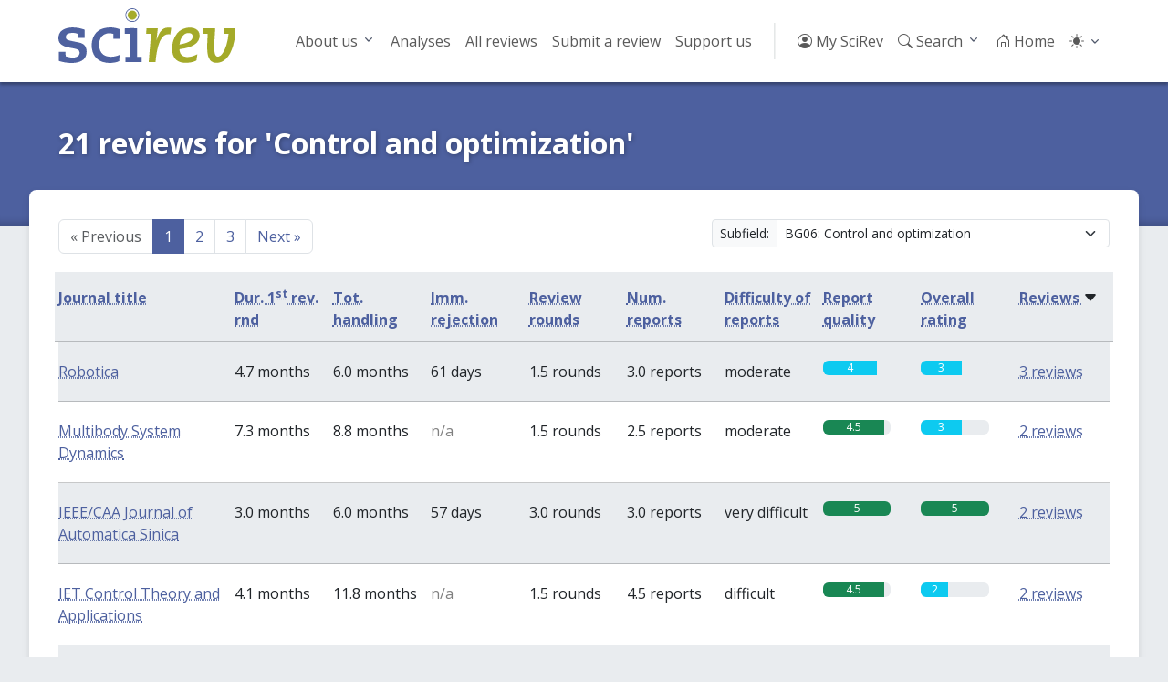

--- FILE ---
content_type: text/html; charset=utf-8
request_url: https://scirev.org/discipline/BG06/control-and-optimization/
body_size: 8363
content:
<!DOCTYPE html>
<html lang="en">
	<head>
		<title>Control and optimization - Reviews - Page 1 - SciRev</title>
		<link rel="canonical" href="https://scirev.org/discipline/BG06/control-and-optimization/">
		<meta name="viewport" content="width=device-width, initial-scale=1, shrink-to-fit=no">
		<meta http-equiv="Content-Type" content="text/html; charset=utf-8">
		<link rel="stylesheet" href="https://scirev.org/vendor/twbs/bootstrap/dist/css/bootstrap.min.css">
		<link rel="stylesheet" href="https://scirev.org/vendor/twbs/bootstrap-icons/font/bootstrap-icons.css">
		<link rel="stylesheet" href="https://scirev.org/css/scirev.css?v202502" media="screen">
		<link rel="icon" href="https://scirev.org/apple-touch-icon.png" type="image/png">
		<script type="text/javascript" src="https://scirev.org/javascript/main.js?v202502"></script>
		<script type="text/javascript" src="https://scirev.org/javascript/color-modes.js"></script>
	</head>
	<body class="discipline-listing">
		<nav id="mainNav" class="navbar navbar-expand-lg navbar-light bg-light" aria-label="Main navigation">
			<div class="container">
				<a class="navbar-brand flex-grow-1" href="https://scirev.org/">
					<img src="https://scirev.org/images/logo.svg" alt="SciRev" style="height: 60px; margin-top: -12px">
				</a>
				<button class="navbar-toggler" type="button" data-bs-toggle="collapse" data-bs-target="#mainNavigation" aria-controls="mainNavigation" aria-expanded="false" aria-label="Toggle navigation">
					<span class="navbar-toggler-icon"></span>
				</button>
				<div class="collapse navbar-collapse justify-content-end" id="mainNavigation">
					<ul class="navbar-nav mb-2 mb-lg-0">
						<li class="nav-item dropdown">
							<a class="nav-link dropdown-toggle" href="#" id="menu2" data-bs-toggle="dropdown" aria-expanded="false">About us</a>
							<ul class="dropdown-menu" aria-labelledby="menu2">
								<li><a class="dropdown-item" href="https://scirev.org/about/history/">History</a></li>
								<li><a class="dropdown-item" href="https://scirev.org/team/">Team</a></li>
								<li><a class="dropdown-item" href="https://scirev.org/about/poster/">Poster</a></li>
								<li><a class="dropdown-item" href="https://scirev.org/about/links/">Link to us</a></li>
								<li><a class="dropdown-item" href="https://scirev.org/about/contact/">Contact</a></li>
							</ul>
						</li>
						<li class="nav-item"><a class="nav-link" href="https://scirev.org/analyses/first-round/">Analyses</a></li>
						<li class="nav-item"><a class="nav-link" href="https://scirev.org/reviews/">All reviews</a></li>
						<li class="nav-item"><a class="nav-link" href="https://scirev.org/submitreview/">Submit a review</a></li>
						<li class="nav-item"><a class="nav-link" href="https://scirev.org/donate/">Support us</a></li>
						<li class="nav-divider d-none d-lg-inline"></li>
						<li class="nav-item"><a class="nav-link" href="https://scirev.org/login/"><i class="bi bi-person-circle"></i> My SciRev</a></li>
						<li class="nav-item search-dropdown"><a class="nav-link" href="https://scirev.org/search/"><i class="bi bi-search"></i> Search</a></li>
						<li class="nav-item"><a class="nav-link" href="https://scirev.org/"><i class="bi bi-house-door"></i> Home</a></li>
						<li class="nav-item dropdown">
							<button class="btn btn-link nav-link py-2 px-0 px-lg-2 dropdown-toggle d-flex align-items-center"
								id="bd-theme" type="button" data-bs-toggle="dropdown" data-bs-display="static">
								<i id="theme-icon-active" class="bi bi-light"></i>
								<span class="d-lg-none ms-2" id="bd-theme-text">Toggle theme</span>
							</button>
							<ul class="dropdown-menu dropdown-menu-end">
								<li>
									<button type="button" class="dropdown-item d-flex align-items-center" data-bs-theme-value="light">
										<i class="bi bi-sun-fill"></i>
										Light
									</button>
								</li>
								<li>
									<button type="button" class="dropdown-item d-flex align-items-center" data-bs-theme-value="dark">
										<i class="bi bi-moon-stars-fill"></i>
										Dark
									</button>
								</li>
								<li>
									<button type="button" class="dropdown-item d-flex align-items-center active" data-bs-theme-value="auto">
										<i class="bi bi-circle-half"></i>
										Auto
									</button>
								</li>
							</ul>
						</li>
					</ul>
				</div>
			</div>
		</nav>
		<script type="text/javascript" defer="defer">
			(() => {
				const searchMenu = new SciRevSearchMenu({
					baseUrl: "https:\/\/scirev.org",
					selector: ".search-dropdown"
				});
			})();
		</script>
				<div id="subNav">
					<div class="container content-title-box">
						<h1>21 reviews for 'Control and optimization'</h1>
					</div>
				</div>
				<div id="mainContent">
					<div class="container content-box">
						<div class="clearfix">
				<ul class="pagination float-start" id="page_index_0">
					<li class="page-item first disabled">
						<a class="page-link" href="#" aria-disabled="true">
					        <span aria-hidden="true">&laquo;</span>
					        Previous
						</a>
					</li>
					<li class="page-item active">
						<a class="page-link" href="https://scirev.org/discipline/BG06/control-and-optimization/?order=cardinality&dir=down">1</a>
					</li>
					<li class="page-item">
						<a class="page-link" href="https://scirev.org/discipline/BG06/control-and-optimization/?order=cardinality&dir=down&start=50">2</a>
					</li>
					<li class="page-item">
						<a class="page-link" href="https://scirev.org/discipline/BG06/control-and-optimization/?order=cardinality&dir=down&start=100">3</a>
					</li>
					<li class="page-item last">
						<a class="page-link" href="https://scirev.org/discipline/BG06/control-and-optimization/?order=cardinality&dir=down&start=50">
					        Next
					        <span aria-hidden="true">&raquo;</span>
						</a>
					</li>
				</ul>
					<div class="float-end">
						<div class="input-group input-group-sm">
							<label class="input-group-text">Subfield:</label>
							<select class="subfield-picker form-select form-select">
								<option>-choose a subfield-</option>
								<option value="BG01/mathematics">BG01: Mathematics</option>
								<option value="BG02/algebra-and-number-theory">BG02: Algebra and number theory</option>
								<option value="BG03/analysis">BG03: Analysis</option>
								<option value="BG04/applied-mathematics">BG04: Applied mathematics</option>
								<option value="BG05/computational-mathematics">BG05: Computational mathematics</option>
								<option value="BG06/control-and-optimization" selected>BG06: Control and optimization</option>
								<option value="BG07/discrete-and-combinatorial-mathematics">BG07: Discrete and combinatorial mathematics</option>
								<option value="BG08/geometry-and-topology">BG08: Geometry and topology</option>
								<option value="BG09/statistics-and-probability">BG09: Statistics and probability</option>
								<option value="BG10/modeling-and-simulation">BG10: Modeling and simulation</option>
							</select>
						</div>
					</div>
						</div>
						<div class="row g-2 disc-headers sticky-top">
							<div class="col-lg-2 col-4 order-0 order-lg-0">
								<a href="https://scirev.org/discipline/BG06/control-and-optimization/?order=title&dir=down">
									<strong data-toggle="tooltip" title="Journal title. Click a journal title to go to its journal page.">
										Journal title
									</strong>
								</a>
								
							</div>
							<div class="col-2 col-lg order-1 order-lg-1">
								<a href="https://scirev.org/discipline/BG06/control-and-optimization/?order=drevrnd1&dir=down">
									<strong data-toggle="tooltip" title="Average time in months between date of manuscript submission and date of receiving the editorial decision after the first review round (only manuscripts sent to reviewers)">
										Dur. 1<sup>st</sup> rev. rnd
									</strong>
								</a>
								
							</div>
							<div class="col-2 col-lg order-2 order-lg-2">
								<a href="https://scirev.org/discipline/BG06/control-and-optimization/?order=totrevt&dir=down">
									<strong data-toggle="tooltip" title="Average time in months the manuscript was under review or at the editorial office">
										Tot. handling
									</strong>
								</a>
								
							</div>
							<div class="col-2 col-lg order-3 order-lg-3">
								<a href="https://scirev.org/discipline/BG06/control-and-optimization/?order=dimrej&dir=down">
									<strong data-toggle="tooltip" title="Average number of days between date of manuscript submission and date rejection message received (only immediately rejected manuscripts).">
										Imm. rejection
									</strong>
								</a>
								
							</div>
							<div class="col-2 col-lg order-4 order-lg-4">
								<a href="https://scirev.org/discipline/BG06/control-and-optimization/?order=revrnd&dir=down">
									<strong data-toggle="tooltip" title="Average number of review rounds before the final decision was taken.">
										Review rounds
									</strong>
								</a>
								
							</div>
							<div class="col-2 col-lg order-6 order-lg-5">
								<a href="https://scirev.org/discipline/BG06/control-and-optimization/?order=revrep&dir=down">
									<strong data-toggle="tooltip" title="Average number of review reports received in first review round.">
										Num. reports
									</strong>
								</a>
								
							</div>
							<div class="col-2 col-lg order-7 order-lg-6">
								<a href="https://scirev.org/discipline/BG06/control-and-optimization/?order=difrevrep&dir=down">
									<strong data-toggle="tooltip" title="Experienced difficulty of the reviewer comments in first review round, ranging from 0 (very difficult) to 5 (very easy).">
										Difficulty of reports
									</strong>
								</a>
								
							</div>
							<div class="col-2 col-lg order-8 order-lg-7">
								<a href="https://scirev.org/discipline/BG06/control-and-optimization/?order=qualrevrep&dir=down">
									<strong data-toggle="tooltip" title="Experienced quality of the review reports received in first review round, ranging from 0 (very bad) to 5 (excellent).">
										Report quality
									</strong>
								</a>
								
							</div>
							<div class="col-2 col-lg order-9 order-lg-8">
								<a href="https://scirev.org/discipline/BG06/control-and-optimization/?order=ovrat&dir=down">
									<strong data-toggle="tooltip" title="0 = Very bad, 1 = Bad, 2 = Moderate, 3 = Good, 4 = Very good, 5 = Excellent">
										Overall rating
									</strong>
								</a>
								
							</div>
							<div class="col-lg col-4 order-5 order-lg-9">
								<a href="https://scirev.org/discipline/BG06/control-and-optimization/?order=cardinality&dir=up">
									<strong data-toggle="tooltip" title="Number of reviews available for this journal.">
										Reviews
									</strong>
								</a>
								<i class="bi bi-caret-down-fill"></i>
							</div>
						</div>
						<div class="even">
							<div class="row g-2">
								<div class="col-lg-2 col-4 order-0 order-lg-0">
									<a href="https://scirev.org/journal/robotica/">Robotica
									</a>
								</div>
								<div class="col-2 col-lg order-1 order-lg-1">4.7 months
								</div>
								<div class="col-2 col-lg order-2 order-lg-2">6.0 months
								</div>
								<div class="col-2 col-lg order-3 order-lg-3">61 days
								</div>
								<div class="col-2 col-lg order-4 order-lg-4">1.5 rounds
								</div>
								<div class="col-2 col-lg order-6 order-lg-5">3.0 reports
								</div>
								<div class="col-2 col-lg order-7 order-lg-6">moderate
								</div>
								<div class="col-2 col-lg order-8 order-lg-7">
								<div class="progress" title="4.0 / 5.0 (very good)">
									<div class="progress-bar bg-info" style="width: 80%" role="progressbar" aria-valuenow="80" aria-valuemin="0" aria-valuemax="100">4</div>
								</div>
								</div>
								<div class="col-2 col-lg order-9 order-lg-8">
								<div class="progress" title="3.0 / 5.0 (good)">
									<div class="progress-bar bg-info" style="width: 60%" role="progressbar" aria-valuenow="60" aria-valuemin="0" aria-valuemax="100">3</div>
								</div>
								</div>
								<div class="col-lg col-4 order-5 order-lg-9">
									<a href="https://scirev.org/reviews/robotica/">3 reviews
									</a>
								</div>
							</div>
						</div>
						<div class="odd">
							<div class="row g-2">
								<div class="col-lg-2 col-4 order-0 order-lg-0">
									<a href="https://scirev.org/journal/multibody-system-dynamics/">Multibody System Dynamics
									</a>
								</div>
								<div class="col-2 col-lg order-1 order-lg-1">7.3 months
								</div>
								<div class="col-2 col-lg order-2 order-lg-2">8.8 months
								</div>
								<div class="col-2 col-lg text-black-50 order-3 order-lg-3">n/a
								</div>
								<div class="col-2 col-lg order-4 order-lg-4">1.5 rounds
								</div>
								<div class="col-2 col-lg order-6 order-lg-5">2.5 reports
								</div>
								<div class="col-2 col-lg order-7 order-lg-6">moderate
								</div>
								<div class="col-2 col-lg order-8 order-lg-7">
								<div class="progress" title="4.5 / 5.0 (excellent)">
									<div class="progress-bar bg-success" style="width: 90%" role="progressbar" aria-valuenow="90" aria-valuemin="0" aria-valuemax="100">4.5</div>
								</div>
								</div>
								<div class="col-2 col-lg order-9 order-lg-8">
								<div class="progress" title="3.0 / 5.0 (good)">
									<div class="progress-bar bg-info" style="width: 60%" role="progressbar" aria-valuenow="60" aria-valuemin="0" aria-valuemax="100">3</div>
								</div>
								</div>
								<div class="col-lg col-4 order-5 order-lg-9">
									<a href="https://scirev.org/reviews/multibody-system-dynamics/">2 reviews
									</a>
								</div>
							</div>
						</div>
						<div class="even">
							<div class="row g-2">
								<div class="col-lg-2 col-4 order-0 order-lg-0">
									<a href="https://scirev.org/journal/ieee-caa-journal-of-automatica-sinica/">IEEE/CAA Journal of Automatica Sinica
									</a>
								</div>
								<div class="col-2 col-lg order-1 order-lg-1">3.0 months
								</div>
								<div class="col-2 col-lg order-2 order-lg-2">6.0 months
								</div>
								<div class="col-2 col-lg order-3 order-lg-3">57 days
								</div>
								<div class="col-2 col-lg order-4 order-lg-4">3.0 rounds
								</div>
								<div class="col-2 col-lg order-6 order-lg-5">3.0 reports
								</div>
								<div class="col-2 col-lg order-7 order-lg-6">very difficult
								</div>
								<div class="col-2 col-lg order-8 order-lg-7">
								<div class="progress" title="5.0 / 5.0 (excellent)">
									<div class="progress-bar bg-success" style="width: 100%" role="progressbar" aria-valuenow="100" aria-valuemin="0" aria-valuemax="100">5</div>
								</div>
								</div>
								<div class="col-2 col-lg order-9 order-lg-8">
								<div class="progress" title="5.0 / 5.0 (excellent)">
									<div class="progress-bar bg-success" style="width: 100%" role="progressbar" aria-valuenow="100" aria-valuemin="0" aria-valuemax="100">5</div>
								</div>
								</div>
								<div class="col-lg col-4 order-5 order-lg-9">
									<a href="https://scirev.org/reviews/ieee-caa-journal-of-automatica-sinica/">2 reviews
									</a>
								</div>
							</div>
						</div>
						<div class="odd">
							<div class="row g-2">
								<div class="col-lg-2 col-4 order-0 order-lg-0">
									<a href="https://scirev.org/journal/iet-control-theory-and-applications/">IET Control Theory and Applications
									</a>
								</div>
								<div class="col-2 col-lg order-1 order-lg-1">4.1 months
								</div>
								<div class="col-2 col-lg order-2 order-lg-2">11.8 months
								</div>
								<div class="col-2 col-lg text-black-50 order-3 order-lg-3">n/a
								</div>
								<div class="col-2 col-lg order-4 order-lg-4">1.5 rounds
								</div>
								<div class="col-2 col-lg order-6 order-lg-5">4.5 reports
								</div>
								<div class="col-2 col-lg order-7 order-lg-6">difficult
								</div>
								<div class="col-2 col-lg order-8 order-lg-7">
								<div class="progress" title="4.5 / 5.0 (excellent)">
									<div class="progress-bar bg-success" style="width: 90%" role="progressbar" aria-valuenow="90" aria-valuemin="0" aria-valuemax="100">4.5</div>
								</div>
								</div>
								<div class="col-2 col-lg order-9 order-lg-8">
								<div class="progress" title="2.0 / 5.0 (moderate)">
									<div class="progress-bar bg-info" style="width: 40%" role="progressbar" aria-valuenow="40" aria-valuemin="0" aria-valuemax="100">2</div>
								</div>
								</div>
								<div class="col-lg col-4 order-5 order-lg-9">
									<a href="https://scirev.org/reviews/iet-control-theory-and-applications/">2 reviews
									</a>
								</div>
							</div>
						</div>
						<div class="even">
							<div class="row g-2">
								<div class="col-lg-2 col-4 order-0 order-lg-0">
									<a href="https://scirev.org/journal/memetic-computing/">Memetic Computing
									</a>
								</div>
								<div class="col-2 col-lg order-1 order-lg-1">3.0 months
								</div>
								<div class="col-2 col-lg order-2 order-lg-2">5.0 months
								</div>
								<div class="col-2 col-lg order-3 order-lg-3">43 days
								</div>
								<div class="col-2 col-lg order-4 order-lg-4">2.0 rounds
								</div>
								<div class="col-2 col-lg order-6 order-lg-5">2.0 reports
								</div>
								<div class="col-2 col-lg order-7 order-lg-6">moderate
								</div>
								<div class="col-2 col-lg order-8 order-lg-7">
								<div class="progress" title="4.0 / 5.0 (very good)">
									<div class="progress-bar bg-info" style="width: 80%" role="progressbar" aria-valuenow="80" aria-valuemin="0" aria-valuemax="100">4</div>
								</div>
								</div>
								<div class="col-2 col-lg order-9 order-lg-8">
								<div class="progress" title="4.0 / 5.0 (very good)">
									<div class="progress-bar bg-info" style="width: 80%" role="progressbar" aria-valuenow="80" aria-valuemin="0" aria-valuemax="100">4</div>
								</div>
								</div>
								<div class="col-lg col-4 order-5 order-lg-9">
									<a href="https://scirev.org/reviews/memetic-computing/">2 reviews
									</a>
								</div>
							</div>
						</div>
						<div class="odd">
							<div class="row g-2">
								<div class="col-lg-2 col-4 order-0 order-lg-0">
									<a href="https://scirev.org/journal/ieee-robotics-and-automation-letters/">IEEE Robotics and Automation Letters
									</a>
								</div>
								<div class="col-2 col-lg order-1 order-lg-1">2.5 months
								</div>
								<div class="col-2 col-lg order-2 order-lg-2">2.5 months
								</div>
								<div class="col-2 col-lg text-black-50 order-3 order-lg-3">n/a
								</div>
								<div class="col-2 col-lg order-4 order-lg-4">1.0 rounds
								</div>
								<div class="col-2 col-lg order-6 order-lg-5">2.0 reports
								</div>
								<div class="col-2 col-lg text-black-50 order-7 order-lg-6">n/a
								</div>
								<div class="col-2 col-lg order-8 order-lg-7">
								<div class="progress" title="0.0 / 5.0 (very bad)">
									<div class="progress-bar bg-danger" style="width: 0%" role="progressbar" aria-valuenow="0" aria-valuemin="0" aria-valuemax="100">0</div>
								</div>
								</div>
								<div class="col-2 col-lg order-9 order-lg-8">
								<div class="progress" title="0.0 / 5.0 (very bad)">
									<div class="progress-bar bg-danger" style="width: 0%" role="progressbar" aria-valuenow="0" aria-valuemin="0" aria-valuemax="100">0</div>
								</div>
								</div>
								<div class="col-lg col-4 order-5 order-lg-9">
									<a href="https://scirev.org/reviews/ieee-robotics-and-automation-letters/">1 reviews
									</a>
								</div>
							</div>
						</div>
						<div class="even">
							<div class="row g-2">
								<div class="col-lg-2 col-4 order-0 order-lg-0">
									<a href="https://scirev.org/journal/ima-journal-of-mathematical-control-and-information/">IMA Journal of Mathematical Control and Information
									</a>
								</div>
								<div class="col-2 col-lg order-1 order-lg-1">2.9 months
								</div>
								<div class="col-2 col-lg order-2 order-lg-2">2.9 months
								</div>
								<div class="col-2 col-lg text-black-50 order-3 order-lg-3">n/a
								</div>
								<div class="col-2 col-lg order-4 order-lg-4">1.0 rounds
								</div>
								<div class="col-2 col-lg order-6 order-lg-5">6.0 reports
								</div>
								<div class="col-2 col-lg text-black-50 order-7 order-lg-6">n/a
								</div>
								<div class="col-2 col-lg order-8 order-lg-7">
								<div class="progress" title="4.0 / 5.0 (very good)">
									<div class="progress-bar bg-info" style="width: 80%" role="progressbar" aria-valuenow="80" aria-valuemin="0" aria-valuemax="100">4</div>
								</div>
								</div>
								<div class="col-2 col-lg order-9 order-lg-8">
								<div class="progress" title="5.0 / 5.0 (excellent)">
									<div class="progress-bar bg-success" style="width: 100%" role="progressbar" aria-valuenow="100" aria-valuemin="0" aria-valuemax="100">5</div>
								</div>
								</div>
								<div class="col-lg col-4 order-5 order-lg-9">
									<a href="https://scirev.org/reviews/ima-journal-of-mathematical-control-and-information/">1 reviews
									</a>
								</div>
							</div>
						</div>
						<div class="odd">
							<div class="row g-2">
								<div class="col-lg-2 col-4 order-0 order-lg-0">
									<a href="https://scirev.org/journal/esaim-control,-optimisation-and-calculus-of-variations/">ESAIM: Control, Optimisation and Calculus of Variations
									</a>
								</div>
								<div class="col-2 col-lg order-1 order-lg-1">4.8 months
								</div>
								<div class="col-2 col-lg order-2 order-lg-2">4.8 months
								</div>
								<div class="col-2 col-lg text-black-50 order-3 order-lg-3">n/a
								</div>
								<div class="col-2 col-lg order-4 order-lg-4">1.0 rounds
								</div>
								<div class="col-2 col-lg order-6 order-lg-5">2.0 reports
								</div>
								<div class="col-2 col-lg text-black-50 order-7 order-lg-6">n/a
								</div>
								<div class="col-2 col-lg order-8 order-lg-7">
								<div class="progress" title="4.0 / 5.0 (very good)">
									<div class="progress-bar bg-info" style="width: 80%" role="progressbar" aria-valuenow="80" aria-valuemin="0" aria-valuemax="100">4</div>
								</div>
								</div>
								<div class="col-2 col-lg order-9 order-lg-8">
								<div class="progress" title="3.0 / 5.0 (good)">
									<div class="progress-bar bg-info" style="width: 60%" role="progressbar" aria-valuenow="60" aria-valuemin="0" aria-valuemax="100">3</div>
								</div>
								</div>
								<div class="col-lg col-4 order-5 order-lg-9">
									<a href="https://scirev.org/reviews/esaim-control,-optimisation-and-calculus-of-variations/">1 reviews
									</a>
								</div>
							</div>
						</div>
						<div class="even">
							<div class="row g-2">
								<div class="col-lg-2 col-4 order-0 order-lg-0">
									<a href="https://scirev.org/journal/journal-of-geometric-mechanics/">Journal of Geometric Mechanics
									</a>
								</div>
								<div class="col-2 col-lg order-1 order-lg-1">2.0 months
								</div>
								<div class="col-2 col-lg order-2 order-lg-2">2.0 months
								</div>
								<div class="col-2 col-lg text-black-50 order-3 order-lg-3">n/a
								</div>
								<div class="col-2 col-lg text-black-50 order-4 order-lg-4">n/a
								</div>
								<div class="col-2 col-lg order-6 order-lg-5">2.0 reports
								</div>
								<div class="col-2 col-lg text-black-50 order-7 order-lg-6">n/a
								</div>
								<div class="col-2 col-lg order-8 order-lg-7">
								<div class="progress" title="2.0 / 5.0 (moderate)">
									<div class="progress-bar bg-info" style="width: 40%" role="progressbar" aria-valuenow="40" aria-valuemin="0" aria-valuemax="100">2</div>
								</div>
								</div>
								<div class="col-2 col-lg order-9 order-lg-8">
								<div class="progress" title="4.0 / 5.0 (very good)">
									<div class="progress-bar bg-info" style="width: 80%" role="progressbar" aria-valuenow="80" aria-valuemin="0" aria-valuemax="100">4</div>
								</div>
								</div>
								<div class="col-lg col-4 order-5 order-lg-9">
									<a href="https://scirev.org/reviews/journal-of-geometric-mechanics/">1 reviews
									</a>
								</div>
							</div>
						</div>
						<div class="odd">
							<div class="row g-2">
								<div class="col-lg-2 col-4 order-0 order-lg-0">
									<a href="https://scirev.org/journal/journal-of-heuristics/">Journal of Heuristics
									</a>
								</div>
								<div class="col-2 col-lg order-1 order-lg-1">23.3 months
								</div>
								<div class="col-2 col-lg order-2 order-lg-2">23.5 months
								</div>
								<div class="col-2 col-lg text-black-50 order-3 order-lg-3">n/a
								</div>
								<div class="col-2 col-lg order-4 order-lg-4">2.0 rounds
								</div>
								<div class="col-2 col-lg order-6 order-lg-5">3.0 reports
								</div>
								<div class="col-2 col-lg order-7 order-lg-6">effortless
								</div>
								<div class="col-2 col-lg order-8 order-lg-7">
								<div class="progress" title="5.0 / 5.0 (excellent)">
									<div class="progress-bar bg-success" style="width: 100%" role="progressbar" aria-valuenow="100" aria-valuemin="0" aria-valuemax="100">5</div>
								</div>
								</div>
								<div class="col-2 col-lg order-9 order-lg-8">
								<div class="progress" title="3.0 / 5.0 (good)">
									<div class="progress-bar bg-info" style="width: 60%" role="progressbar" aria-valuenow="60" aria-valuemin="0" aria-valuemax="100">3</div>
								</div>
								</div>
								<div class="col-lg col-4 order-5 order-lg-9">
									<a href="https://scirev.org/reviews/journal-of-heuristics/">1 reviews
									</a>
								</div>
							</div>
						</div>
						<div class="even">
							<div class="row g-2">
								<div class="col-lg-2 col-4 order-0 order-lg-0">
									<a href="https://scirev.org/journal/journal-of-control-and-decision/">Journal of Control and Decision
									</a>
								</div>
								<div class="col-2 col-lg order-1 order-lg-1">5.0 months
								</div>
								<div class="col-2 col-lg order-2 order-lg-2">8.0 months
								</div>
								<div class="col-2 col-lg text-black-50 order-3 order-lg-3">n/a
								</div>
								<div class="col-2 col-lg order-4 order-lg-4">3.0 rounds
								</div>
								<div class="col-2 col-lg order-6 order-lg-5">3.0 reports
								</div>
								<div class="col-2 col-lg order-7 order-lg-6">very difficult
								</div>
								<div class="col-2 col-lg order-8 order-lg-7">
								<div class="progress" title="5.0 / 5.0 (excellent)">
									<div class="progress-bar bg-success" style="width: 100%" role="progressbar" aria-valuenow="100" aria-valuemin="0" aria-valuemax="100">5</div>
								</div>
								</div>
								<div class="col-2 col-lg order-9 order-lg-8">
								<div class="progress" title="5.0 / 5.0 (excellent)">
									<div class="progress-bar bg-success" style="width: 100%" role="progressbar" aria-valuenow="100" aria-valuemin="0" aria-valuemax="100">5</div>
								</div>
								</div>
								<div class="col-lg col-4 order-5 order-lg-9">
									<a href="https://scirev.org/reviews/journal-of-control-and-decision/">1 reviews
									</a>
								</div>
							</div>
						</div>
						<div class="odd">
							<div class="row g-2">
								<div class="col-lg-2 col-4 order-0 order-lg-0">
									<a href="https://scirev.org/journal/ieee-transactions-on-intelligent-vehicles/">IEEE Transactions on Intelligent Vehicles
									</a>
								</div>
								<div class="col-2 col-lg order-1 order-lg-1">1.0 months
								</div>
								<div class="col-2 col-lg order-2 order-lg-2">1.0 months
								</div>
								<div class="col-2 col-lg text-black-50 order-3 order-lg-3">n/a
								</div>
								<div class="col-2 col-lg order-4 order-lg-4">1.0 rounds
								</div>
								<div class="col-2 col-lg order-6 order-lg-5">1.0 reports
								</div>
								<div class="col-2 col-lg text-black-50 order-7 order-lg-6">n/a
								</div>
								<div class="col-2 col-lg order-8 order-lg-7">
								<div class="progress" title="5.0 / 5.0 (excellent)">
									<div class="progress-bar bg-success" style="width: 100%" role="progressbar" aria-valuenow="100" aria-valuemin="0" aria-valuemax="100">5</div>
								</div>
								</div>
								<div class="col-2 col-lg order-9 order-lg-8">
								<div class="progress" title="2.0 / 5.0 (moderate)">
									<div class="progress-bar bg-info" style="width: 40%" role="progressbar" aria-valuenow="40" aria-valuemin="0" aria-valuemax="100">2</div>
								</div>
								</div>
								<div class="col-lg col-4 order-5 order-lg-9">
									<a href="https://scirev.org/reviews/ieee-transactions-on-intelligent-vehicles/">1 reviews
									</a>
								</div>
							</div>
						</div>
						<div class="even">
							<div class="row g-2">
								<div class="col-lg-2 col-4 order-0 order-lg-0">
									<a href="https://scirev.org/journal/international-journal-of-dynamics-and-control/">International Journal of Dynamics and Control
									</a>
								</div>
								<div class="col-2 col-lg order-1 order-lg-1">1.4 months
								</div>
								<div class="col-2 col-lg order-2 order-lg-2">2.6 months
								</div>
								<div class="col-2 col-lg text-black-50 order-3 order-lg-3">n/a
								</div>
								<div class="col-2 col-lg order-4 order-lg-4">2.0 rounds
								</div>
								<div class="col-2 col-lg order-6 order-lg-5">2.0 reports
								</div>
								<div class="col-2 col-lg order-7 order-lg-6">very difficult
								</div>
								<div class="col-2 col-lg order-8 order-lg-7">
								<div class="progress" title="5.0 / 5.0 (excellent)">
									<div class="progress-bar bg-success" style="width: 100%" role="progressbar" aria-valuenow="100" aria-valuemin="0" aria-valuemax="100">5</div>
								</div>
								</div>
								<div class="col-2 col-lg order-9 order-lg-8">
								<div class="progress" title="5.0 / 5.0 (excellent)">
									<div class="progress-bar bg-success" style="width: 100%" role="progressbar" aria-valuenow="100" aria-valuemin="0" aria-valuemax="100">5</div>
								</div>
								</div>
								<div class="col-lg col-4 order-5 order-lg-9">
									<a href="https://scirev.org/reviews/international-journal-of-dynamics-and-control/">1 reviews
									</a>
								</div>
							</div>
						</div>
						<div class="odd">
							<div class="row g-2">
								<div class="col-lg-2 col-4 order-0 order-lg-0">
									<a href="https://scirev.org/journal/journal-of-global-optimization/">Journal of Global Optimization
									</a>
								</div>
								<div class="col-2 col-lg order-1 order-lg-1">1.3 months
								</div>
								<div class="col-2 col-lg order-2 order-lg-2">2.7 months
								</div>
								<div class="col-2 col-lg text-black-50 order-3 order-lg-3">n/a
								</div>
								<div class="col-2 col-lg order-4 order-lg-4">3.0 rounds
								</div>
								<div class="col-2 col-lg order-6 order-lg-5">2.0 reports
								</div>
								<div class="col-2 col-lg order-7 order-lg-6">difficult
								</div>
								<div class="col-2 col-lg order-8 order-lg-7">
								<div class="progress" title="4.0 / 5.0 (very good)">
									<div class="progress-bar bg-info" style="width: 80%" role="progressbar" aria-valuenow="80" aria-valuemin="0" aria-valuemax="100">4</div>
								</div>
								</div>
								<div class="col-2 col-lg order-9 order-lg-8">
								<div class="progress" title="5.0 / 5.0 (excellent)">
									<div class="progress-bar bg-success" style="width: 100%" role="progressbar" aria-valuenow="100" aria-valuemin="0" aria-valuemax="100">5</div>
								</div>
								</div>
								<div class="col-lg col-4 order-5 order-lg-9">
									<a href="https://scirev.org/reviews/journal-of-global-optimization/">1 reviews
									</a>
								</div>
							</div>
						</div>
						<div class="even">
							<div class="row g-2">
								<div class="col-lg-2 col-4 order-0 order-lg-0">
									<a href="https://scirev.org/journal/ieee-transactions-on-emerging-topics-in-computational-intelligence/">IEEE Transactions on Emerging Topics in Computational Intelligence
									</a>
								</div>
								<div class="col-2 col-lg order-1 order-lg-1">8.2 months
								</div>
								<div class="col-2 col-lg order-2 order-lg-2">8.2 months
								</div>
								<div class="col-2 col-lg text-black-50 order-3 order-lg-3">n/a
								</div>
								<div class="col-2 col-lg text-black-50 order-4 order-lg-4">n/a
								</div>
								<div class="col-2 col-lg order-6 order-lg-5">2.0 reports
								</div>
								<div class="col-2 col-lg text-black-50 order-7 order-lg-6">n/a
								</div>
								<div class="col-2 col-lg order-8 order-lg-7">
								<div class="progress" title="2.0 / 5.0 (moderate)">
									<div class="progress-bar bg-info" style="width: 40%" role="progressbar" aria-valuenow="40" aria-valuemin="0" aria-valuemax="100">2</div>
								</div>
								</div>
								<div class="col-2 col-lg order-9 order-lg-8">
								<div class="progress" title="1.0 / 5.0 (bad)">
									<div class="progress-bar bg-danger" style="width: 20%" role="progressbar" aria-valuenow="20" aria-valuemin="0" aria-valuemax="100">1</div>
								</div>
								</div>
								<div class="col-lg col-4 order-5 order-lg-9">
									<a href="https://scirev.org/reviews/ieee-transactions-on-emerging-topics-in-computational-intelligence/">1 reviews
									</a>
								</div>
							</div>
						</div>
						<div class="odd">
							<div class="row g-2">
								<div class="col-lg-2 col-4 order-0 order-lg-0">
									<a href="https://scirev.org/journal/structural-and-multidisciplinary-optimization/">Structural and Multidisciplinary Optimization
									</a>
								</div>
								<div class="col-2 col-lg text-black-50 order-1 order-lg-1">n/a
								</div>
								<div class="col-2 col-lg text-black-50 order-2 order-lg-2">n/a
								</div>
								<div class="col-2 col-lg text-black-50 order-3 order-lg-3">n/a
								</div>
								<div class="col-2 col-lg text-black-50 order-4 order-lg-4">n/a
								</div>
								<div class="col-2 col-lg text-black-50 order-6 order-lg-5">n/a
								</div>
								<div class="col-2 col-lg text-black-50 order-7 order-lg-6">n/a
								</div>
								<div class="col-2 col-lg text-black-50 order-8 order-lg-7">n/a
								</div>
								<div class="col-2 col-lg text-black-50 order-9 order-lg-8">n/a
								</div>
								<div class="col-lg col-4 order-5 order-lg-9">
									<a href="https://scirev.org/reviews/structural-and-multidisciplinary-optimization/">0 reviews
									</a>
								</div>
							</div>
						</div>
						<div class="even">
							<div class="row g-2">
								<div class="col-lg-2 col-4 order-0 order-lg-0">
									<a href="https://scirev.org/journal/international-journal-of-sensors-wireless-communications-and-control/">International Journal of Sensors, Wireless Communications and Control
									</a>
								</div>
								<div class="col-2 col-lg text-black-50 order-1 order-lg-1">n/a
								</div>
								<div class="col-2 col-lg text-black-50 order-2 order-lg-2">n/a
								</div>
								<div class="col-2 col-lg text-black-50 order-3 order-lg-3">n/a
								</div>
								<div class="col-2 col-lg text-black-50 order-4 order-lg-4">n/a
								</div>
								<div class="col-2 col-lg text-black-50 order-6 order-lg-5">n/a
								</div>
								<div class="col-2 col-lg text-black-50 order-7 order-lg-6">n/a
								</div>
								<div class="col-2 col-lg text-black-50 order-8 order-lg-7">n/a
								</div>
								<div class="col-2 col-lg text-black-50 order-9 order-lg-8">n/a
								</div>
								<div class="col-lg col-4 order-5 order-lg-9">
									<a href="https://scirev.org/reviews/international-journal-of-sensors-wireless-communications-and-control/">0 reviews
									</a>
								</div>
							</div>
						</div>
						<div class="odd">
							<div class="row g-2">
								<div class="col-lg-2 col-4 order-0 order-lg-0">
									<a href="https://scirev.org/journal/computer-science-journal-of-moldova/">Computer Science Journal of Moldova
									</a>
								</div>
								<div class="col-2 col-lg text-black-50 order-1 order-lg-1">n/a
								</div>
								<div class="col-2 col-lg text-black-50 order-2 order-lg-2">n/a
								</div>
								<div class="col-2 col-lg text-black-50 order-3 order-lg-3">n/a
								</div>
								<div class="col-2 col-lg text-black-50 order-4 order-lg-4">n/a
								</div>
								<div class="col-2 col-lg text-black-50 order-6 order-lg-5">n/a
								</div>
								<div class="col-2 col-lg text-black-50 order-7 order-lg-6">n/a
								</div>
								<div class="col-2 col-lg text-black-50 order-8 order-lg-7">n/a
								</div>
								<div class="col-2 col-lg text-black-50 order-9 order-lg-8">n/a
								</div>
								<div class="col-lg col-4 order-5 order-lg-9">
									<a href="https://scirev.org/reviews/computer-science-journal-of-moldova/">0 reviews
									</a>
								</div>
							</div>
						</div>
						<div class="even">
							<div class="row g-2">
								<div class="col-lg-2 col-4 order-0 order-lg-0">
									<a href="https://scirev.org/journal/journal-of-grey-system/">Journal of Grey System
									</a>
								</div>
								<div class="col-2 col-lg text-black-50 order-1 order-lg-1">n/a
								</div>
								<div class="col-2 col-lg text-black-50 order-2 order-lg-2">n/a
								</div>
								<div class="col-2 col-lg text-black-50 order-3 order-lg-3">n/a
								</div>
								<div class="col-2 col-lg text-black-50 order-4 order-lg-4">n/a
								</div>
								<div class="col-2 col-lg text-black-50 order-6 order-lg-5">n/a
								</div>
								<div class="col-2 col-lg text-black-50 order-7 order-lg-6">n/a
								</div>
								<div class="col-2 col-lg text-black-50 order-8 order-lg-7">n/a
								</div>
								<div class="col-2 col-lg text-black-50 order-9 order-lg-8">n/a
								</div>
								<div class="col-lg col-4 order-5 order-lg-9">
									<a href="https://scirev.org/reviews/journal-of-grey-system/">0 reviews
									</a>
								</div>
							</div>
						</div>
						<div class="odd">
							<div class="row g-2">
								<div class="col-lg-2 col-4 order-0 order-lg-0">
									<a href="https://scirev.org/journal/archives-of-control-sciences/">Archives of Control Sciences
									</a>
								</div>
								<div class="col-2 col-lg text-black-50 order-1 order-lg-1">n/a
								</div>
								<div class="col-2 col-lg text-black-50 order-2 order-lg-2">n/a
								</div>
								<div class="col-2 col-lg text-black-50 order-3 order-lg-3">n/a
								</div>
								<div class="col-2 col-lg text-black-50 order-4 order-lg-4">n/a
								</div>
								<div class="col-2 col-lg text-black-50 order-6 order-lg-5">n/a
								</div>
								<div class="col-2 col-lg text-black-50 order-7 order-lg-6">n/a
								</div>
								<div class="col-2 col-lg text-black-50 order-8 order-lg-7">n/a
								</div>
								<div class="col-2 col-lg text-black-50 order-9 order-lg-8">n/a
								</div>
								<div class="col-lg col-4 order-5 order-lg-9">
									<a href="https://scirev.org/reviews/archives-of-control-sciences/">0 reviews
									</a>
								</div>
							</div>
						</div>
						<div class="even">
							<div class="row g-2">
								<div class="col-lg-2 col-4 order-0 order-lg-0">
									<a href="https://scirev.org/journal/vestnik-sankt-peterburgskogo-universiteta-prikladnaya-matematika-informatika-protsessy-upravleniya/">Vestnik Sankt-Peterburgskogo Universiteta, Prikladnaya Matematika, Informatika, Protsessy Upravleniya
									</a>
								</div>
								<div class="col-2 col-lg text-black-50 order-1 order-lg-1">n/a
								</div>
								<div class="col-2 col-lg text-black-50 order-2 order-lg-2">n/a
								</div>
								<div class="col-2 col-lg text-black-50 order-3 order-lg-3">n/a
								</div>
								<div class="col-2 col-lg text-black-50 order-4 order-lg-4">n/a
								</div>
								<div class="col-2 col-lg text-black-50 order-6 order-lg-5">n/a
								</div>
								<div class="col-2 col-lg text-black-50 order-7 order-lg-6">n/a
								</div>
								<div class="col-2 col-lg text-black-50 order-8 order-lg-7">n/a
								</div>
								<div class="col-2 col-lg text-black-50 order-9 order-lg-8">n/a
								</div>
								<div class="col-lg col-4 order-5 order-lg-9">
									<a href="https://scirev.org/reviews/vestnik-sankt-peterburgskogo-universiteta-prikladnaya-matematika-informatika-protsessy-upravleniya/">0 reviews
									</a>
								</div>
							</div>
						</div>
						<div class="odd">
							<div class="row g-2">
								<div class="col-lg-2 col-4 order-0 order-lg-0">
									<a href="https://scirev.org/journal/advanced-mathematical-models-and-applications/">Advanced Mathematical Models and Applications
									</a>
								</div>
								<div class="col-2 col-lg text-black-50 order-1 order-lg-1">n/a
								</div>
								<div class="col-2 col-lg text-black-50 order-2 order-lg-2">n/a
								</div>
								<div class="col-2 col-lg text-black-50 order-3 order-lg-3">n/a
								</div>
								<div class="col-2 col-lg text-black-50 order-4 order-lg-4">n/a
								</div>
								<div class="col-2 col-lg text-black-50 order-6 order-lg-5">n/a
								</div>
								<div class="col-2 col-lg text-black-50 order-7 order-lg-6">n/a
								</div>
								<div class="col-2 col-lg text-black-50 order-8 order-lg-7">n/a
								</div>
								<div class="col-2 col-lg text-black-50 order-9 order-lg-8">n/a
								</div>
								<div class="col-lg col-4 order-5 order-lg-9">
									<a href="https://scirev.org/reviews/advanced-mathematical-models-and-applications/">0 reviews
									</a>
								</div>
							</div>
						</div>
						<div class="even">
							<div class="row g-2">
								<div class="col-lg-2 col-4 order-0 order-lg-0">
									<a href="https://scirev.org/journal/optimization-letters/">Optimization Letters
									</a>
								</div>
								<div class="col-2 col-lg text-black-50 order-1 order-lg-1">n/a
								</div>
								<div class="col-2 col-lg text-black-50 order-2 order-lg-2">n/a
								</div>
								<div class="col-2 col-lg text-black-50 order-3 order-lg-3">n/a
								</div>
								<div class="col-2 col-lg text-black-50 order-4 order-lg-4">n/a
								</div>
								<div class="col-2 col-lg text-black-50 order-6 order-lg-5">n/a
								</div>
								<div class="col-2 col-lg text-black-50 order-7 order-lg-6">n/a
								</div>
								<div class="col-2 col-lg text-black-50 order-8 order-lg-7">n/a
								</div>
								<div class="col-2 col-lg text-black-50 order-9 order-lg-8">n/a
								</div>
								<div class="col-lg col-4 order-5 order-lg-9">
									<a href="https://scirev.org/reviews/optimization-letters/">0 reviews
									</a>
								</div>
							</div>
						</div>
						<div class="odd">
							<div class="row g-2">
								<div class="col-lg-2 col-4 order-0 order-lg-0">
									<a href="https://scirev.org/journal/journal-of-complex-networks/">Journal of Complex Networks
									</a>
								</div>
								<div class="col-2 col-lg text-black-50 order-1 order-lg-1">n/a
								</div>
								<div class="col-2 col-lg text-black-50 order-2 order-lg-2">n/a
								</div>
								<div class="col-2 col-lg text-black-50 order-3 order-lg-3">n/a
								</div>
								<div class="col-2 col-lg text-black-50 order-4 order-lg-4">n/a
								</div>
								<div class="col-2 col-lg text-black-50 order-6 order-lg-5">n/a
								</div>
								<div class="col-2 col-lg text-black-50 order-7 order-lg-6">n/a
								</div>
								<div class="col-2 col-lg text-black-50 order-8 order-lg-7">n/a
								</div>
								<div class="col-2 col-lg text-black-50 order-9 order-lg-8">n/a
								</div>
								<div class="col-lg col-4 order-5 order-lg-9">
									<a href="https://scirev.org/reviews/journal-of-complex-networks/">0 reviews
									</a>
								</div>
							</div>
						</div>
						<div class="even">
							<div class="row g-2">
								<div class="col-lg-2 col-4 order-0 order-lg-0">
									<a href="https://scirev.org/journal/euro-journal-on-computational-optimization/">EURO Journal on Computational Optimization
									</a>
								</div>
								<div class="col-2 col-lg text-black-50 order-1 order-lg-1">n/a
								</div>
								<div class="col-2 col-lg text-black-50 order-2 order-lg-2">n/a
								</div>
								<div class="col-2 col-lg text-black-50 order-3 order-lg-3">n/a
								</div>
								<div class="col-2 col-lg text-black-50 order-4 order-lg-4">n/a
								</div>
								<div class="col-2 col-lg text-black-50 order-6 order-lg-5">n/a
								</div>
								<div class="col-2 col-lg text-black-50 order-7 order-lg-6">n/a
								</div>
								<div class="col-2 col-lg text-black-50 order-8 order-lg-7">n/a
								</div>
								<div class="col-2 col-lg text-black-50 order-9 order-lg-8">n/a
								</div>
								<div class="col-lg col-4 order-5 order-lg-9">
									<a href="https://scirev.org/reviews/euro-journal-on-computational-optimization/">0 reviews
									</a>
								</div>
							</div>
						</div>
						<div class="odd">
							<div class="row g-2">
								<div class="col-lg-2 col-4 order-0 order-lg-0">
									<a href="https://scirev.org/journal/communications-in-combinatorics-and-optimization/">Communications in Combinatorics and Optimization
									</a>
								</div>
								<div class="col-2 col-lg text-black-50 order-1 order-lg-1">n/a
								</div>
								<div class="col-2 col-lg text-black-50 order-2 order-lg-2">n/a
								</div>
								<div class="col-2 col-lg text-black-50 order-3 order-lg-3">n/a
								</div>
								<div class="col-2 col-lg text-black-50 order-4 order-lg-4">n/a
								</div>
								<div class="col-2 col-lg text-black-50 order-6 order-lg-5">n/a
								</div>
								<div class="col-2 col-lg text-black-50 order-7 order-lg-6">n/a
								</div>
								<div class="col-2 col-lg text-black-50 order-8 order-lg-7">n/a
								</div>
								<div class="col-2 col-lg text-black-50 order-9 order-lg-8">n/a
								</div>
								<div class="col-lg col-4 order-5 order-lg-9">
									<a href="https://scirev.org/reviews/communications-in-combinatorics-and-optimization/">0 reviews
									</a>
								</div>
							</div>
						</div>
						<div class="even">
							<div class="row g-2">
								<div class="col-lg-2 col-4 order-0 order-lg-0">
									<a href="https://scirev.org/journal/journal-of-nonlinear-and-convex-analysis/">Journal of Nonlinear and Convex Analysis
									</a>
								</div>
								<div class="col-2 col-lg text-black-50 order-1 order-lg-1">n/a
								</div>
								<div class="col-2 col-lg text-black-50 order-2 order-lg-2">n/a
								</div>
								<div class="col-2 col-lg text-black-50 order-3 order-lg-3">n/a
								</div>
								<div class="col-2 col-lg text-black-50 order-4 order-lg-4">n/a
								</div>
								<div class="col-2 col-lg text-black-50 order-6 order-lg-5">n/a
								</div>
								<div class="col-2 col-lg text-black-50 order-7 order-lg-6">n/a
								</div>
								<div class="col-2 col-lg text-black-50 order-8 order-lg-7">n/a
								</div>
								<div class="col-2 col-lg text-black-50 order-9 order-lg-8">n/a
								</div>
								<div class="col-lg col-4 order-5 order-lg-9">
									<a href="https://scirev.org/reviews/journal-of-nonlinear-and-convex-analysis/">0 reviews
									</a>
								</div>
							</div>
						</div>
						<div class="odd">
							<div class="row g-2">
								<div class="col-lg-2 col-4 order-0 order-lg-0">
									<a href="https://scirev.org/journal/communications-and-control-engineering/">Communications and Control Engineering
									</a>
								</div>
								<div class="col-2 col-lg text-black-50 order-1 order-lg-1">n/a
								</div>
								<div class="col-2 col-lg text-black-50 order-2 order-lg-2">n/a
								</div>
								<div class="col-2 col-lg text-black-50 order-3 order-lg-3">n/a
								</div>
								<div class="col-2 col-lg text-black-50 order-4 order-lg-4">n/a
								</div>
								<div class="col-2 col-lg text-black-50 order-6 order-lg-5">n/a
								</div>
								<div class="col-2 col-lg text-black-50 order-7 order-lg-6">n/a
								</div>
								<div class="col-2 col-lg text-black-50 order-8 order-lg-7">n/a
								</div>
								<div class="col-2 col-lg text-black-50 order-9 order-lg-8">n/a
								</div>
								<div class="col-lg col-4 order-5 order-lg-9">
									<a href="https://scirev.org/reviews/communications-and-control-engineering/">0 reviews
									</a>
								</div>
							</div>
						</div>
						<div class="even">
							<div class="row g-2">
								<div class="col-lg-2 col-4 order-0 order-lg-0">
									<a href="https://scirev.org/journal/applied-mathematics-and-optimization/">Applied Mathematics and Optimization
									</a>
								</div>
								<div class="col-2 col-lg text-black-50 order-1 order-lg-1">n/a
								</div>
								<div class="col-2 col-lg text-black-50 order-2 order-lg-2">n/a
								</div>
								<div class="col-2 col-lg text-black-50 order-3 order-lg-3">n/a
								</div>
								<div class="col-2 col-lg text-black-50 order-4 order-lg-4">n/a
								</div>
								<div class="col-2 col-lg text-black-50 order-6 order-lg-5">n/a
								</div>
								<div class="col-2 col-lg text-black-50 order-7 order-lg-6">n/a
								</div>
								<div class="col-2 col-lg text-black-50 order-8 order-lg-7">n/a
								</div>
								<div class="col-2 col-lg text-black-50 order-9 order-lg-8">n/a
								</div>
								<div class="col-lg col-4 order-5 order-lg-9">
									<a href="https://scirev.org/reviews/applied-mathematics-and-optimization/">0 reviews
									</a>
								</div>
							</div>
						</div>
						<div class="odd">
							<div class="row g-2">
								<div class="col-lg-2 col-4 order-0 order-lg-0">
									<a href="https://scirev.org/journal/discontinuity-nonlinearity-and-complexity/">Discontinuity, Nonlinearity, and Complexity
									</a>
								</div>
								<div class="col-2 col-lg text-black-50 order-1 order-lg-1">n/a
								</div>
								<div class="col-2 col-lg text-black-50 order-2 order-lg-2">n/a
								</div>
								<div class="col-2 col-lg text-black-50 order-3 order-lg-3">n/a
								</div>
								<div class="col-2 col-lg text-black-50 order-4 order-lg-4">n/a
								</div>
								<div class="col-2 col-lg text-black-50 order-6 order-lg-5">n/a
								</div>
								<div class="col-2 col-lg text-black-50 order-7 order-lg-6">n/a
								</div>
								<div class="col-2 col-lg text-black-50 order-8 order-lg-7">n/a
								</div>
								<div class="col-2 col-lg text-black-50 order-9 order-lg-8">n/a
								</div>
								<div class="col-lg col-4 order-5 order-lg-9">
									<a href="https://scirev.org/reviews/discontinuity-nonlinearity-and-complexity/">0 reviews
									</a>
								</div>
							</div>
						</div>
						<div class="even">
							<div class="row g-2">
								<div class="col-lg-2 col-4 order-0 order-lg-0">
									<a href="https://scirev.org/journal/ieee-transactions-on-sustainable-computing/">IEEE Transactions on Sustainable Computing
									</a>
								</div>
								<div class="col-2 col-lg text-black-50 order-1 order-lg-1">n/a
								</div>
								<div class="col-2 col-lg text-black-50 order-2 order-lg-2">n/a
								</div>
								<div class="col-2 col-lg text-black-50 order-3 order-lg-3">n/a
								</div>
								<div class="col-2 col-lg text-black-50 order-4 order-lg-4">n/a
								</div>
								<div class="col-2 col-lg text-black-50 order-6 order-lg-5">n/a
								</div>
								<div class="col-2 col-lg text-black-50 order-7 order-lg-6">n/a
								</div>
								<div class="col-2 col-lg text-black-50 order-8 order-lg-7">n/a
								</div>
								<div class="col-2 col-lg text-black-50 order-9 order-lg-8">n/a
								</div>
								<div class="col-lg col-4 order-5 order-lg-9">
									<a href="https://scirev.org/reviews/ieee-transactions-on-sustainable-computing/">0 reviews
									</a>
								</div>
							</div>
						</div>
						<div class="odd">
							<div class="row g-2">
								<div class="col-lg-2 col-4 order-0 order-lg-0">
									<a href="https://scirev.org/journal/journal-of-contemporary-mathematical-analysis/">Journal of Contemporary Mathematical Analysis
									</a>
								</div>
								<div class="col-2 col-lg text-black-50 order-1 order-lg-1">n/a
								</div>
								<div class="col-2 col-lg text-black-50 order-2 order-lg-2">n/a
								</div>
								<div class="col-2 col-lg text-black-50 order-3 order-lg-3">n/a
								</div>
								<div class="col-2 col-lg text-black-50 order-4 order-lg-4">n/a
								</div>
								<div class="col-2 col-lg text-black-50 order-6 order-lg-5">n/a
								</div>
								<div class="col-2 col-lg text-black-50 order-7 order-lg-6">n/a
								</div>
								<div class="col-2 col-lg text-black-50 order-8 order-lg-7">n/a
								</div>
								<div class="col-2 col-lg text-black-50 order-9 order-lg-8">n/a
								</div>
								<div class="col-lg col-4 order-5 order-lg-9">
									<a href="https://scirev.org/reviews/journal-of-contemporary-mathematical-analysis/">0 reviews
									</a>
								</div>
							</div>
						</div>
						<div class="even">
							<div class="row g-2">
								<div class="col-lg-2 col-4 order-0 order-lg-0">
									<a href="https://scirev.org/journal/actuators/">Actuators
									</a>
								</div>
								<div class="col-2 col-lg text-black-50 order-1 order-lg-1">n/a
								</div>
								<div class="col-2 col-lg text-black-50 order-2 order-lg-2">n/a
								</div>
								<div class="col-2 col-lg text-black-50 order-3 order-lg-3">n/a
								</div>
								<div class="col-2 col-lg text-black-50 order-4 order-lg-4">n/a
								</div>
								<div class="col-2 col-lg text-black-50 order-6 order-lg-5">n/a
								</div>
								<div class="col-2 col-lg text-black-50 order-7 order-lg-6">n/a
								</div>
								<div class="col-2 col-lg text-black-50 order-8 order-lg-7">n/a
								</div>
								<div class="col-2 col-lg text-black-50 order-9 order-lg-8">n/a
								</div>
								<div class="col-lg col-4 order-5 order-lg-9">
									<a href="https://scirev.org/reviews/actuators/">0 reviews
									</a>
								</div>
							</div>
						</div>
						<div class="odd">
							<div class="row g-2">
								<div class="col-lg-2 col-4 order-0 order-lg-0">
									<a href="https://scirev.org/journal/ieee-transactions-on-medical-robotics-and-bionics/">IEEE Transactions on Medical Robotics and Bionics
									</a>
								</div>
								<div class="col-2 col-lg text-black-50 order-1 order-lg-1">n/a
								</div>
								<div class="col-2 col-lg text-black-50 order-2 order-lg-2">n/a
								</div>
								<div class="col-2 col-lg text-black-50 order-3 order-lg-3">n/a
								</div>
								<div class="col-2 col-lg text-black-50 order-4 order-lg-4">n/a
								</div>
								<div class="col-2 col-lg text-black-50 order-6 order-lg-5">n/a
								</div>
								<div class="col-2 col-lg text-black-50 order-7 order-lg-6">n/a
								</div>
								<div class="col-2 col-lg text-black-50 order-8 order-lg-7">n/a
								</div>
								<div class="col-2 col-lg text-black-50 order-9 order-lg-8">n/a
								</div>
								<div class="col-lg col-4 order-5 order-lg-9">
									<a href="https://scirev.org/reviews/ieee-transactions-on-medical-robotics-and-bionics/">0 reviews
									</a>
								</div>
							</div>
						</div>
						<div class="even">
							<div class="row g-2">
								<div class="col-lg-2 col-4 order-0 order-lg-0">
									<a href="https://scirev.org/journal/optimization-methods-and-software/">Optimization Methods and Software
									</a>
								</div>
								<div class="col-2 col-lg text-black-50 order-1 order-lg-1">n/a
								</div>
								<div class="col-2 col-lg text-black-50 order-2 order-lg-2">n/a
								</div>
								<div class="col-2 col-lg text-black-50 order-3 order-lg-3">n/a
								</div>
								<div class="col-2 col-lg text-black-50 order-4 order-lg-4">n/a
								</div>
								<div class="col-2 col-lg text-black-50 order-6 order-lg-5">n/a
								</div>
								<div class="col-2 col-lg text-black-50 order-7 order-lg-6">n/a
								</div>
								<div class="col-2 col-lg text-black-50 order-8 order-lg-7">n/a
								</div>
								<div class="col-2 col-lg text-black-50 order-9 order-lg-8">n/a
								</div>
								<div class="col-lg col-4 order-5 order-lg-9">
									<a href="https://scirev.org/reviews/optimization-methods-and-software/">0 reviews
									</a>
								</div>
							</div>
						</div>
						<div class="odd">
							<div class="row g-2">
								<div class="col-lg-2 col-4 order-0 order-lg-0">
									<a href="https://scirev.org/journal/international-journal-for-uncertainty-quantification/">International Journal for Uncertainty Quantification
									</a>
								</div>
								<div class="col-2 col-lg text-black-50 order-1 order-lg-1">n/a
								</div>
								<div class="col-2 col-lg text-black-50 order-2 order-lg-2">n/a
								</div>
								<div class="col-2 col-lg text-black-50 order-3 order-lg-3">n/a
								</div>
								<div class="col-2 col-lg text-black-50 order-4 order-lg-4">n/a
								</div>
								<div class="col-2 col-lg text-black-50 order-6 order-lg-5">n/a
								</div>
								<div class="col-2 col-lg text-black-50 order-7 order-lg-6">n/a
								</div>
								<div class="col-2 col-lg text-black-50 order-8 order-lg-7">n/a
								</div>
								<div class="col-2 col-lg text-black-50 order-9 order-lg-8">n/a
								</div>
								<div class="col-lg col-4 order-5 order-lg-9">
									<a href="https://scirev.org/reviews/international-journal-for-uncertainty-quantification/">0 reviews
									</a>
								</div>
							</div>
						</div>
						<div class="even">
							<div class="row g-2">
								<div class="col-lg-2 col-4 order-0 order-lg-0">
									<a href="https://scirev.org/journal/international-series-of-numerical-mathematics/">International Series of Numerical Mathematics
									</a>
								</div>
								<div class="col-2 col-lg text-black-50 order-1 order-lg-1">n/a
								</div>
								<div class="col-2 col-lg text-black-50 order-2 order-lg-2">n/a
								</div>
								<div class="col-2 col-lg text-black-50 order-3 order-lg-3">n/a
								</div>
								<div class="col-2 col-lg text-black-50 order-4 order-lg-4">n/a
								</div>
								<div class="col-2 col-lg text-black-50 order-6 order-lg-5">n/a
								</div>
								<div class="col-2 col-lg text-black-50 order-7 order-lg-6">n/a
								</div>
								<div class="col-2 col-lg text-black-50 order-8 order-lg-7">n/a
								</div>
								<div class="col-2 col-lg text-black-50 order-9 order-lg-8">n/a
								</div>
								<div class="col-lg col-4 order-5 order-lg-9">
									<a href="https://scirev.org/reviews/international-series-of-numerical-mathematics/">0 reviews
									</a>
								</div>
							</div>
						</div>
						<div class="odd">
							<div class="row g-2">
								<div class="col-lg-2 col-4 order-0 order-lg-0">
									<a href="https://scirev.org/journal/inverse-problems-and-imaging/">Inverse Problems and Imaging
									</a>
								</div>
								<div class="col-2 col-lg text-black-50 order-1 order-lg-1">n/a
								</div>
								<div class="col-2 col-lg text-black-50 order-2 order-lg-2">n/a
								</div>
								<div class="col-2 col-lg text-black-50 order-3 order-lg-3">n/a
								</div>
								<div class="col-2 col-lg text-black-50 order-4 order-lg-4">n/a
								</div>
								<div class="col-2 col-lg text-black-50 order-6 order-lg-5">n/a
								</div>
								<div class="col-2 col-lg text-black-50 order-7 order-lg-6">n/a
								</div>
								<div class="col-2 col-lg text-black-50 order-8 order-lg-7">n/a
								</div>
								<div class="col-2 col-lg text-black-50 order-9 order-lg-8">n/a
								</div>
								<div class="col-lg col-4 order-5 order-lg-9">
									<a href="https://scirev.org/reviews/inverse-problems-and-imaging/">0 reviews
									</a>
								</div>
							</div>
						</div>
						<div class="even">
							<div class="row g-2">
								<div class="col-lg-2 col-4 order-0 order-lg-0">
									<a href="https://scirev.org/journal/kongzhi-yu-juece-control-and-decision/">Kongzhi yu Juece/Control and Decision
									</a>
								</div>
								<div class="col-2 col-lg text-black-50 order-1 order-lg-1">n/a
								</div>
								<div class="col-2 col-lg text-black-50 order-2 order-lg-2">n/a
								</div>
								<div class="col-2 col-lg text-black-50 order-3 order-lg-3">n/a
								</div>
								<div class="col-2 col-lg text-black-50 order-4 order-lg-4">n/a
								</div>
								<div class="col-2 col-lg text-black-50 order-6 order-lg-5">n/a
								</div>
								<div class="col-2 col-lg text-black-50 order-7 order-lg-6">n/a
								</div>
								<div class="col-2 col-lg text-black-50 order-8 order-lg-7">n/a
								</div>
								<div class="col-2 col-lg text-black-50 order-9 order-lg-8">n/a
								</div>
								<div class="col-lg col-4 order-5 order-lg-9">
									<a href="https://scirev.org/reviews/kongzhi-yu-juece-control-and-decision/">0 reviews
									</a>
								</div>
							</div>
						</div>
						<div class="odd">
							<div class="row g-2">
								<div class="col-lg-2 col-4 order-0 order-lg-0">
									<a href="https://scirev.org/journal/unmanned-systems/">Unmanned Systems
									</a>
								</div>
								<div class="col-2 col-lg text-black-50 order-1 order-lg-1">n/a
								</div>
								<div class="col-2 col-lg text-black-50 order-2 order-lg-2">n/a
								</div>
								<div class="col-2 col-lg text-black-50 order-3 order-lg-3">n/a
								</div>
								<div class="col-2 col-lg text-black-50 order-4 order-lg-4">n/a
								</div>
								<div class="col-2 col-lg text-black-50 order-6 order-lg-5">n/a
								</div>
								<div class="col-2 col-lg text-black-50 order-7 order-lg-6">n/a
								</div>
								<div class="col-2 col-lg text-black-50 order-8 order-lg-7">n/a
								</div>
								<div class="col-2 col-lg text-black-50 order-9 order-lg-8">n/a
								</div>
								<div class="col-lg col-4 order-5 order-lg-9">
									<a href="https://scirev.org/reviews/unmanned-systems/">0 reviews
									</a>
								</div>
							</div>
						</div>
						<div class="even">
							<div class="row g-2">
								<div class="col-lg-2 col-4 order-0 order-lg-0">
									<a href="https://scirev.org/journal/springer-series-in-operations-research-and-financial-engineering/">Springer Series in Operations Research and Financial Engineering
									</a>
								</div>
								<div class="col-2 col-lg text-black-50 order-1 order-lg-1">n/a
								</div>
								<div class="col-2 col-lg text-black-50 order-2 order-lg-2">n/a
								</div>
								<div class="col-2 col-lg text-black-50 order-3 order-lg-3">n/a
								</div>
								<div class="col-2 col-lg text-black-50 order-4 order-lg-4">n/a
								</div>
								<div class="col-2 col-lg text-black-50 order-6 order-lg-5">n/a
								</div>
								<div class="col-2 col-lg text-black-50 order-7 order-lg-6">n/a
								</div>
								<div class="col-2 col-lg text-black-50 order-8 order-lg-7">n/a
								</div>
								<div class="col-2 col-lg text-black-50 order-9 order-lg-8">n/a
								</div>
								<div class="col-lg col-4 order-5 order-lg-9">
									<a href="https://scirev.org/reviews/springer-series-in-operations-research-and-financial-engineering/">0 reviews
									</a>
								</div>
							</div>
						</div>
						<div class="odd">
							<div class="row g-2">
								<div class="col-lg-2 col-4 order-0 order-lg-0">
									<a href="https://scirev.org/journal/nonlinear-biomedical-physics/">Nonlinear Biomedical Physics
									</a>
								</div>
								<div class="col-2 col-lg text-black-50 order-1 order-lg-1">n/a
								</div>
								<div class="col-2 col-lg text-black-50 order-2 order-lg-2">n/a
								</div>
								<div class="col-2 col-lg text-black-50 order-3 order-lg-3">n/a
								</div>
								<div class="col-2 col-lg text-black-50 order-4 order-lg-4">n/a
								</div>
								<div class="col-2 col-lg text-black-50 order-6 order-lg-5">n/a
								</div>
								<div class="col-2 col-lg text-black-50 order-7 order-lg-6">n/a
								</div>
								<div class="col-2 col-lg text-black-50 order-8 order-lg-7">n/a
								</div>
								<div class="col-2 col-lg text-black-50 order-9 order-lg-8">n/a
								</div>
								<div class="col-lg col-4 order-5 order-lg-9">
									<a href="https://scirev.org/reviews/nonlinear-biomedical-physics/">0 reviews
									</a>
								</div>
							</div>
						</div>
						<div class="even">
							<div class="row g-2">
								<div class="col-lg-2 col-4 order-0 order-lg-0">
									<a href="https://scirev.org/journal/intelligent-systems-control-and-automation-science-and-engineering/">Intelligent Systems, Control and Automation: Science and Engineering
									</a>
								</div>
								<div class="col-2 col-lg text-black-50 order-1 order-lg-1">n/a
								</div>
								<div class="col-2 col-lg text-black-50 order-2 order-lg-2">n/a
								</div>
								<div class="col-2 col-lg text-black-50 order-3 order-lg-3">n/a
								</div>
								<div class="col-2 col-lg text-black-50 order-4 order-lg-4">n/a
								</div>
								<div class="col-2 col-lg text-black-50 order-6 order-lg-5">n/a
								</div>
								<div class="col-2 col-lg text-black-50 order-7 order-lg-6">n/a
								</div>
								<div class="col-2 col-lg text-black-50 order-8 order-lg-7">n/a
								</div>
								<div class="col-2 col-lg text-black-50 order-9 order-lg-8">n/a
								</div>
								<div class="col-lg col-4 order-5 order-lg-9">
									<a href="https://scirev.org/reviews/intelligent-systems-control-and-automation-science-and-engineering/">0 reviews
									</a>
								</div>
							</div>
						</div>
						<div class="odd">
							<div class="row g-2">
								<div class="col-lg-2 col-4 order-0 order-lg-0">
									<a href="https://scirev.org/journal/systems-and-control-foundations-and-applications/">Systems and Control: Foundations and Applications
									</a>
								</div>
								<div class="col-2 col-lg text-black-50 order-1 order-lg-1">n/a
								</div>
								<div class="col-2 col-lg text-black-50 order-2 order-lg-2">n/a
								</div>
								<div class="col-2 col-lg text-black-50 order-3 order-lg-3">n/a
								</div>
								<div class="col-2 col-lg text-black-50 order-4 order-lg-4">n/a
								</div>
								<div class="col-2 col-lg text-black-50 order-6 order-lg-5">n/a
								</div>
								<div class="col-2 col-lg text-black-50 order-7 order-lg-6">n/a
								</div>
								<div class="col-2 col-lg text-black-50 order-8 order-lg-7">n/a
								</div>
								<div class="col-2 col-lg text-black-50 order-9 order-lg-8">n/a
								</div>
								<div class="col-lg col-4 order-5 order-lg-9">
									<a href="https://scirev.org/reviews/systems-and-control-foundations-and-applications/">0 reviews
									</a>
								</div>
							</div>
						</div>
						<div class="even">
							<div class="row g-2">
								<div class="col-lg-2 col-4 order-0 order-lg-0">
									<a href="https://scirev.org/journal/computational-geometry/">Computational Geometry
									</a>
								</div>
								<div class="col-2 col-lg text-black-50 order-1 order-lg-1">n/a
								</div>
								<div class="col-2 col-lg text-black-50 order-2 order-lg-2">n/a
								</div>
								<div class="col-2 col-lg text-black-50 order-3 order-lg-3">n/a
								</div>
								<div class="col-2 col-lg text-black-50 order-4 order-lg-4">n/a
								</div>
								<div class="col-2 col-lg text-black-50 order-6 order-lg-5">n/a
								</div>
								<div class="col-2 col-lg text-black-50 order-7 order-lg-6">n/a
								</div>
								<div class="col-2 col-lg text-black-50 order-8 order-lg-7">n/a
								</div>
								<div class="col-2 col-lg text-black-50 order-9 order-lg-8">n/a
								</div>
								<div class="col-lg col-4 order-5 order-lg-9">
									<a href="https://scirev.org/reviews/computational-geometry/">0 reviews
									</a>
								</div>
							</div>
						</div>
						<div class="odd">
							<div class="row g-2">
								<div class="col-lg-2 col-4 order-0 order-lg-0">
									<a href="https://scirev.org/journal/cybernetics-and-physics/">Cybernetics and Physics
									</a>
								</div>
								<div class="col-2 col-lg text-black-50 order-1 order-lg-1">n/a
								</div>
								<div class="col-2 col-lg text-black-50 order-2 order-lg-2">n/a
								</div>
								<div class="col-2 col-lg text-black-50 order-3 order-lg-3">n/a
								</div>
								<div class="col-2 col-lg text-black-50 order-4 order-lg-4">n/a
								</div>
								<div class="col-2 col-lg text-black-50 order-6 order-lg-5">n/a
								</div>
								<div class="col-2 col-lg text-black-50 order-7 order-lg-6">n/a
								</div>
								<div class="col-2 col-lg text-black-50 order-8 order-lg-7">n/a
								</div>
								<div class="col-2 col-lg text-black-50 order-9 order-lg-8">n/a
								</div>
								<div class="col-lg col-4 order-5 order-lg-9">
									<a href="https://scirev.org/reviews/cybernetics-and-physics/">0 reviews
									</a>
								</div>
							</div>
						</div>
						<div class="even">
							<div class="row g-2">
								<div class="col-lg-2 col-4 order-0 order-lg-0">
									<a href="https://scirev.org/journal/journal-of-industrial-and-management-optimization/">Journal of Industrial and Management Optimization
									</a>
								</div>
								<div class="col-2 col-lg text-black-50 order-1 order-lg-1">n/a
								</div>
								<div class="col-2 col-lg text-black-50 order-2 order-lg-2">n/a
								</div>
								<div class="col-2 col-lg text-black-50 order-3 order-lg-3">n/a
								</div>
								<div class="col-2 col-lg text-black-50 order-4 order-lg-4">n/a
								</div>
								<div class="col-2 col-lg text-black-50 order-6 order-lg-5">n/a
								</div>
								<div class="col-2 col-lg text-black-50 order-7 order-lg-6">n/a
								</div>
								<div class="col-2 col-lg text-black-50 order-8 order-lg-7">n/a
								</div>
								<div class="col-2 col-lg text-black-50 order-9 order-lg-8">n/a
								</div>
								<div class="col-lg col-4 order-5 order-lg-9">
									<a href="https://scirev.org/reviews/journal-of-industrial-and-management-optimization/">0 reviews
									</a>
								</div>
							</div>
						</div>
						<div class="odd">
							<div class="row g-2">
								<div class="col-lg-2 col-4 order-0 order-lg-0">
									<a href="https://scirev.org/journal/lecture-notes-in-computational-science-and-engineering/">Lecture Notes in Computational Science and Engineering
									</a>
								</div>
								<div class="col-2 col-lg text-black-50 order-1 order-lg-1">n/a
								</div>
								<div class="col-2 col-lg text-black-50 order-2 order-lg-2">n/a
								</div>
								<div class="col-2 col-lg text-black-50 order-3 order-lg-3">n/a
								</div>
								<div class="col-2 col-lg text-black-50 order-4 order-lg-4">n/a
								</div>
								<div class="col-2 col-lg text-black-50 order-6 order-lg-5">n/a
								</div>
								<div class="col-2 col-lg text-black-50 order-7 order-lg-6">n/a
								</div>
								<div class="col-2 col-lg text-black-50 order-8 order-lg-7">n/a
								</div>
								<div class="col-2 col-lg text-black-50 order-9 order-lg-8">n/a
								</div>
								<div class="col-lg col-4 order-5 order-lg-9">
									<a href="https://scirev.org/reviews/lecture-notes-in-computational-science-and-engineering/">0 reviews
									</a>
								</div>
							</div>
						</div>
						<div class="even">
							<div class="row g-2">
								<div class="col-lg-2 col-4 order-0 order-lg-0">
									<a href="https://scirev.org/journal/minimax-theory-and-its-applications/">Minimax Theory and its Applications
									</a>
								</div>
								<div class="col-2 col-lg text-black-50 order-1 order-lg-1">n/a
								</div>
								<div class="col-2 col-lg text-black-50 order-2 order-lg-2">n/a
								</div>
								<div class="col-2 col-lg text-black-50 order-3 order-lg-3">n/a
								</div>
								<div class="col-2 col-lg text-black-50 order-4 order-lg-4">n/a
								</div>
								<div class="col-2 col-lg text-black-50 order-6 order-lg-5">n/a
								</div>
								<div class="col-2 col-lg text-black-50 order-7 order-lg-6">n/a
								</div>
								<div class="col-2 col-lg text-black-50 order-8 order-lg-7">n/a
								</div>
								<div class="col-2 col-lg text-black-50 order-9 order-lg-8">n/a
								</div>
								<div class="col-lg col-4 order-5 order-lg-9">
									<a href="https://scirev.org/reviews/minimax-theory-and-its-applications/">0 reviews
									</a>
								</div>
							</div>
						</div>
						<div class="odd">
							<div class="row g-2">
								<div class="col-lg-2 col-4 order-0 order-lg-0">
									<a href="https://scirev.org/journal/results-in-control-and-optimization/">Results in Control and Optimization
									</a>
								</div>
								<div class="col-2 col-lg text-black-50 order-1 order-lg-1">n/a
								</div>
								<div class="col-2 col-lg text-black-50 order-2 order-lg-2">n/a
								</div>
								<div class="col-2 col-lg text-black-50 order-3 order-lg-3">n/a
								</div>
								<div class="col-2 col-lg text-black-50 order-4 order-lg-4">n/a
								</div>
								<div class="col-2 col-lg text-black-50 order-6 order-lg-5">n/a
								</div>
								<div class="col-2 col-lg text-black-50 order-7 order-lg-6">n/a
								</div>
								<div class="col-2 col-lg text-black-50 order-8 order-lg-7">n/a
								</div>
								<div class="col-2 col-lg text-black-50 order-9 order-lg-8">n/a
								</div>
								<div class="col-lg col-4 order-5 order-lg-9">
									<a href="https://scirev.org/reviews/results-in-control-and-optimization/">0 reviews
									</a>
								</div>
							</div>
						</div>
						<div style="margin: 1.5em 0 0.5em; overflow: auto">
				<ul class="pagination float-start" id="page_index_0">
					<li class="page-item first disabled">
						<a class="page-link" href="#" aria-disabled="true">
					        <span aria-hidden="true">&laquo;</span>
					        Previous
						</a>
					</li>
					<li class="page-item active">
						<a class="page-link" href="https://scirev.org/discipline/BG06/control-and-optimization/?order=cardinality&dir=down">1</a>
					</li>
					<li class="page-item">
						<a class="page-link" href="https://scirev.org/discipline/BG06/control-and-optimization/?order=cardinality&dir=down&start=50">2</a>
					</li>
					<li class="page-item">
						<a class="page-link" href="https://scirev.org/discipline/BG06/control-and-optimization/?order=cardinality&dir=down&start=100">3</a>
					</li>
					<li class="page-item last">
						<a class="page-link" href="https://scirev.org/discipline/BG06/control-and-optimization/?order=cardinality&dir=down&start=50">
					        Next
					        <span aria-hidden="true">&raquo;</span>
						</a>
					</li>
				</ul>
					<div class="float-end">
						<div class="input-group input-group-sm">
							<label class="input-group-text">Subfield:</label>
							<select class="subfield-picker form-select form-select">
								<option>-choose a subfield-</option>
								<option value="BG01/mathematics">BG01: Mathematics</option>
								<option value="BG02/algebra-and-number-theory">BG02: Algebra and number theory</option>
								<option value="BG03/analysis">BG03: Analysis</option>
								<option value="BG04/applied-mathematics">BG04: Applied mathematics</option>
								<option value="BG05/computational-mathematics">BG05: Computational mathematics</option>
								<option value="BG06/control-and-optimization" selected>BG06: Control and optimization</option>
								<option value="BG07/discrete-and-combinatorial-mathematics">BG07: Discrete and combinatorial mathematics</option>
								<option value="BG08/geometry-and-topology">BG08: Geometry and topology</option>
								<option value="BG09/statistics-and-probability">BG09: Statistics and probability</option>
								<option value="BG10/modeling-and-simulation">BG10: Modeling and simulation</option>
							</select>
						</div>
					</div>
						</div>
					</div>
				</div>
					<script type="text/javascript">
						document.addEventListener("DOMContentLoaded", () => {
							const field_baseurl = "https://scirev.org/discipline/";
							document.querySelectorAll(".subfield-picker").forEach(el => {
								el.addEventListener("change", () => {
									const selectedItem = el.options[el.selectedIndex].value;
									window.location.href = field_baseurl + selectedItem + "/";
								});
							});

							document.querySelectorAll("strong[data-toggle]").forEach(el => {
								const tooltip = new bootstrap.Tooltip(el);
							});
						});
					</script>
		<!-- Footer -->
		<footer>
			<div class="container pt-5 pb-3">
				<div class="row pb-4 d-none d-lg-flex">
					<div class="col-2">
						<h5>About us</h5>
						<ul class="nav flex-column">
							<li class="nav-item mb-2"><a href="https://scirev.org/about/history/" class="nav-link p-0">History</a></li>
							<li class="nav-item mb-2"><a href="https://scirev.org/team/" class="nav-link p-0">Team</a></li>
							<li class="nav-item mb-2"><a href="https://scirev.org/about/poster/" class="nav-link p-0">SciRev poster</a></li>
							<li class="nav-item mb-2"><a href="https://scirev.org/about/links/" class="nav-link p-0">Link to us</a></li>
							<li class="nav-item mb-2"><a href="https://scirev.org/about/contact/" class="nav-link p-0">Contact</a></li>
						</ul>
					</div>
					<div class="col-2">
						<h5>Reviews</h5>
						<ul class="nav flex-column">
							<li class="nav-item mb-2"><a href="https://scirev.org/reviews/" class="nav-link p-0">All reviews</a></li>
							<li class="nav-item mb-2"><a href="https://scirev.org/analyses/first-round/" class="nav-link p-0">Analyses</a></li>
							<li class="nav-item mb-2"><a href="/disciplines/" class="nav-link p-0">Discipline index</a></li>
						</ul>
					</div>
					<div class="col-2">
						<h5>Other</h5>
						<ul class="nav flex-column">
							<li class="nav-item mb-2"><a href="https://scirev.org/news/" class="nav-link p-0">News archive</a></li>
							<li class="nav-item mb-2"><a href="https://scirev.org/termsandconditions/" class="nav-link p-0">Terms and conditions</a></li>
							<li class="nav-item mb-2"><a href="https://scirev.org/privacypolicy/" class="nav-link p-0">Privacy policy</a></li>
							<li class="nav-item mb-2"><a href="https://scirev.org/donate/" class="nav-link p-0">Support us</a></li>
						</ul>
					</div>
					<div class="col-lg">
						<p class="lh-lg text-end mt-lg-3">&copy; 2013-2026 SciRev Foundation, all rights reserved.
<!-- Site last deployed: Mon Jan 12 19:28:53 CET 2026--></p>
						<ul class="list-unstyled d-flex fs-4 mt-lg-4 justify-content-end">
							<li class="ms-3"><a href="https://www.linkedin.com/company/scirev/" title="LinkedIn"><i class="bi bi-linkedin"></i></a></li>
							<li class="ms-3"><a href="https://twitter.com/scirev/" title="Twitter"><i class="bi bi-twitter"></i></a></li>
						</ul>
					</div>
				</div>
			</div>
		</footer>
		<script type="text/javascript" src="https://scirev.org/vendor/twbs/bootstrap/dist/js/bootstrap.bundle.min.js"></script>
	</body>
</html>